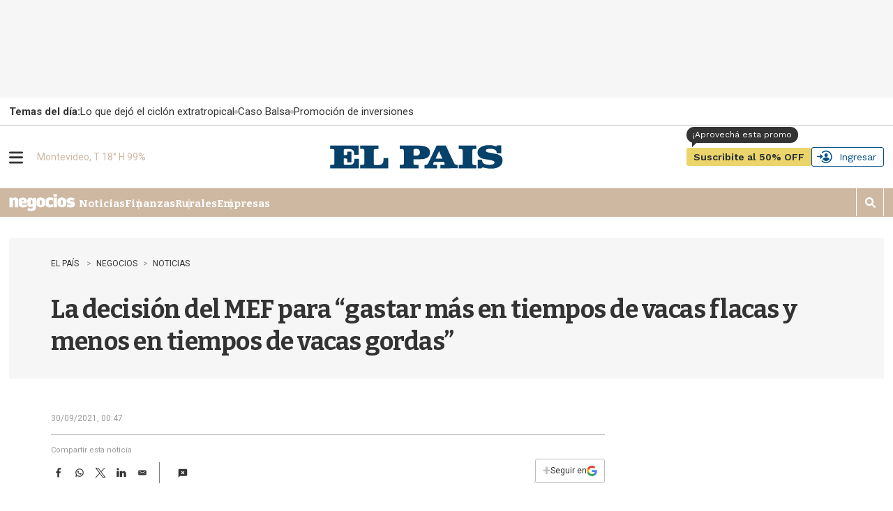

--- FILE ---
content_type: text/html
request_url: https://api.ironfunnel.com/globalid?pixel=bqw0an&visitor=76560ae8-5070-4762-a76d-9a4ceca14d82_temp
body_size: 17
content:

            <!DOCTYPE html>
            <html lang="en">
            <head>
                <meta charset="UTF-8">
                <meta name="viewport" content="width=device-width, initial-scale=1.0">
                <title>IF</title>
            </head>            
            <body>
                <script>
                    window.onload = function() {
                        window.parent.postMessage('76560ae8-5070-4762-a76d-9a4ceca14d82', '*');
                    };
                </script>
            </body>
            </html>
        

--- FILE ---
content_type: text/html
request_url: https://api.ironfunnel.com/globalid?pixel=bqw0an&visitor=90bb314d-6759-4645-9c95-ac13423f706f_temp
body_size: -102
content:

            <!DOCTYPE html>
            <html lang="en">
            <head>
                <meta charset="UTF-8">
                <meta name="viewport" content="width=device-width, initial-scale=1.0">
                <title>IF</title>
            </head>            
            <body>
                <script>
                    window.onload = function() {
                        window.parent.postMessage('76560ae8-5070-4762-a76d-9a4ceca14d82', '*');
                    };
                </script>
            </body>
            </html>
        

--- FILE ---
content_type: text/plain
request_url: https://www.google-analytics.com/j/collect?v=1&_v=j102&a=1913360947&t=pageview&_s=1&dl=https%3A%2F%2Fwww.elpais.com.uy%2Fnegocios%2Fnoticias%2Fla-decision-del-mef-para-gastar-mas-en-tiempos-de-vacas-flacas-y-menos-en-tiempos-de-vacas-gordas&ul=en-us%40posix&dt=La%20decisi%C3%B3n%20del%20MEF%20para%20%E2%80%9Cgastar%20m%C3%A1s%20en%20tiempos%20de%20vacas%20flacas%20y%20menos%20en%20tiempos%20de%20vacas%20gordas%E2%80%9D%20-%20EL%20PA%C3%8DS%20Uruguay&sr=1280x720&vp=1280x720&_u=IEDAAEABAAAAACAAI~&jid=1184288896&gjid=178144124&cid=466036260.1768088994&tid=UA-4132769-92&_gid=1881770842.1768088994&_r=1&_slc=1&z=1892023083
body_size: -450
content:
2,cG-TZCWF9VBFR

--- FILE ---
content_type: image/svg+xml
request_url: https://el-pais.brightspotcdn.com/8e/28/a3e0c3dc471e88710f7a66e1d985/r-logo-negocios.svg
body_size: 3253
content:
<svg xmlns="http://www.w3.org/2000/svg" viewBox="0 0 447.82 117.63"><defs><style>.cls-1{fill:none;}.cls-2,.cls-3{fill:#fff;}.cls-3{fill-rule:evenodd;}</style></defs><title>R_Logo_NEGOCIOS</title><g id="Capa_2" data-name="Capa 2"><g id="Capa_1-2" data-name="Capa 1"><rect class="cls-1" width="447.82" height="117.63"/><g id="Capa_1-2-2" data-name="Capa 1-2"><path class="cls-2" d="M159.41,82.77c-1.65,1.06-2.52,1.61-3.38,2.18-9,5.91-22.33,5.65-28.62-2-2.92-3.54-3.76-8.85-3.76-13.36,0-8.43.21-16.87,0-25.29,1.74-15.17,11.73-21.54,24.4-18.43,4.21,1,8.71,4.51,12.1,7.55l2.28-6.66,20.13.28c-.05,3.63,0,9,0,12.6V89.57c0,5.57-1,10.84-4.09,15.54a23.14,23.14,0,0,1-16.35,10.27c-11.47,1.75-26.61,1.11-37.9-2,0,0,2.45-13.82,2.84-17.42,0,0,8.09,4.41,23.14,3.93,7.15.38,9.09-4.07,9.18-11.23C159.43,87.05,159.41,85.37,159.41,82.77ZM146.15,57.2v8.93a5.41,5.41,0,0,0,4.77,5.53,5.7,5.7,0,0,0,6.75-3.61,12.9,12.9,0,0,0,1-4.32c.13-4.25.15-8.51,0-12.76a13.88,13.88,0,0,0-1.1-4.62,6,6,0,0,0-6.82-3.4,5.36,5.36,0,0,0-4.61,5.64C146.11,51.93,146.15,53.87,146.15,57.2Z"/><path class="cls-2" d="M42.92,24.38c8.32.94,13.66,3.92,16.73,10.37a22.16,22.16,0,0,1,2.06,9.55V90.64c-5.52-.07-23.74,0-23.74,0V47.75c0-1.92-.76-4.68-2.33-5.49-1.75-.9-5.16-.89-6.49.27a10.46,10.46,0,0,0-3,7C25.8,61.2,26,90.66,26,90.66H2.59V25.86l18,.08L24,32.52C24.18,33.2,32.23,23.2,42.92,24.38Z"/><path class="cls-2" d="M185.8,48.26c.31-11,5.36-18.31,15.8-21.54a41.19,41.19,0,0,1,32,3.08c6.09,3.16,8.33,7,10.56,14.12a209.28,209.28,0,0,1,0,28.11c-.66,9-8.13,15.69-18.47,17.87-8.62,1.83-17.19,1.64-25.53-1.46-8.11-3-13-8.83-14-17.47M221,59h0c0-3.56.11-6,0-9.58-.14-4.08-2.9-6.77-6.64-6.67s-6,2.64-6,6.84q-.07,9.43,0,18.86c0,4.38,2.37,7,6.15,7s6.26-2.54,6.44-6.84c.18-3.21.07-6.44.07-9.61Z"/><path class="cls-2" d="M328.47,48.26c.31-11,5.35-18.31,15.79-21.54a41.19,41.19,0,0,1,32,3.08c6.09,3.16,8.32,7,10.55,14.12a206,206,0,0,1,0,28.11c-.65,9-8.12,15.69-18.46,17.87-8.63,1.83-17.19,1.64-25.53-1.46-8.11-3-13-8.83-14-17.47M363.65,59h0c0-3.56.1-6,0-9.58-.15-4.08-2.9-6.77-6.64-6.67s-6,2.64-6,6.84q-.08,9.43,0,18.86c0,4.38,2.37,7,6.15,7s6.26-2.54,6.44-6.84c.18-3.21.08-6.44.08-9.61Z"/><path class="cls-2" d="M86.56,65c.23,0-.61,2.08.16,4.35a7.84,7.84,0,0,0,6.84,5.2c7.2.48,17.92-1.44,24.75-3.84l1.89,17.19c-12.51,3-26.78,5.46-39.54,2C70.39,87.2,65.37,79.51,64.75,68.82a195.18,195.18,0,0,1,0-22.69c.6-10.2,6.17-16,15.85-18.89,8.89-2.65,16.61-3,25.47.16,5.8,2.08,9.45,5.34,11.88,10,2,3.83,2.34,8.45,2.06,12.77,0,0-.26,11.54-.22,15.09C119.8,65.2,82.06,65,86.56,65Zm13.59-14.19v-3c.13-2.7-1.65-4.57-4.55-5.57s-7,.22-8.29,2.76c-.7,1.42-.52,5.79-.52,5.79C87.28,50.93,98.75,51.2,100.15,50.83Z"/><path class="cls-2" d="M446.32,69.78q-.27,9.93-6.69,15.83t-20.21,5.9c-11.92,0-20.55,0-29.38-4.47l2.28-15.84c9.89,2.35,18.05,2.33,25.38,2.33,4.24,0,4.21-.34,4.21-2.46,0-1.33-1.12-2.66-4-3l-9.62-1.87q-18.94-2.64-18.94-18.94,0-10.74,7.35-16.37t20.47-5.63q14.31,0,24.91,4.77l-2.52,16.09c-7.07-2.56-14-4.56-21.74-4-3.87.3-4.15,1.15-4.15,3.27,0,1.32,2.3,3,4.15,3.25L424.31,50q12.26,1.5,17.11,6.21T446.32,69.78Z"/><rect class="cls-2" x="300.58" y="26.07" width="23.21" height="64.64"/><rect class="cls-2" x="300.58" y="2.2" width="23.21" height="16.98"/><path class="cls-3" d="M297.47,27.85l-.78,17.89C289,42.3,269.56,38.2,269.56,52.2V63.14c0,14.22,18.41,10.42,26.55,7.36l2.5,16.7c-15.82,6.36-47.52,9.16-51.25-13.7V45.2c2.49-26.14,32.09-22.52,50.11-17.35"/></g></g></g></svg>

--- FILE ---
content_type: text/plain;charset=UTF-8
request_url: https://c.pub.network/v2/c
body_size: -112
content:
40497fe3-407c-491a-9bfb-689e3643e927

--- FILE ---
content_type: text/plain;charset=UTF-8
request_url: https://c.pub.network/v2/c
body_size: -263
content:
bde3dd9d-e771-4136-b7d1-146961b200fa

--- FILE ---
content_type: application/javascript; charset=utf-8
request_url: https://fundingchoicesmessages.google.com/f/AGSKWxX3wNDxqGAlGa2b-DGrAymjj5p2hSUFSYSko4AhVQ8S2v9x123Bf_Gq7Klh1JKhsKAe4L_ZrKb5EruoI6gThO8MoFfTO2fudHn-MRLe11UL8hhtBRjGGY4dTQlmYVLmp0KdwC5U6u6_savYyYcMB37axD4pTh-qP7zH2sI07DwceYLnihGVglWkD6w6/_/adsfac./openads-/468x60-/adiframe2./googleadsense.
body_size: -1288
content:
window['84b9d1c6-9b9e-414b-b0d0-cce22ffd61a1'] = true;

--- FILE ---
content_type: text/vtt
request_url: https://assets-jpcust.jwpsrv.com/strips/C77uWsoj-120.vtt
body_size: 13
content:
WEBVTT

00:00.000 --> 00:02.000
C77uWsoj-120.jpg#xywh=0,0,120,213

00:02.000 --> 00:04.000
C77uWsoj-120.jpg#xywh=120,0,120,213

00:04.000 --> 00:06.000
C77uWsoj-120.jpg#xywh=240,0,120,213

00:06.000 --> 00:08.000
C77uWsoj-120.jpg#xywh=360,0,120,213

00:08.000 --> 00:10.000
C77uWsoj-120.jpg#xywh=0,213,120,213

00:10.000 --> 00:12.000
C77uWsoj-120.jpg#xywh=120,213,120,213

00:12.000 --> 00:14.000
C77uWsoj-120.jpg#xywh=240,213,120,213

00:14.000 --> 00:16.000
C77uWsoj-120.jpg#xywh=360,213,120,213

00:16.000 --> 00:18.000
C77uWsoj-120.jpg#xywh=0,426,120,213

00:18.000 --> 00:20.000
C77uWsoj-120.jpg#xywh=120,426,120,213

00:20.000 --> 00:22.000
C77uWsoj-120.jpg#xywh=240,426,120,213

00:22.000 --> 00:24.000
C77uWsoj-120.jpg#xywh=360,426,120,213

00:24.000 --> 00:26.000
C77uWsoj-120.jpg#xywh=0,639,120,213

00:26.000 --> 00:28.000
C77uWsoj-120.jpg#xywh=120,639,120,213

00:28.000 --> 00:30.000
C77uWsoj-120.jpg#xywh=240,639,120,213

00:30.000 --> 00:32.000
C77uWsoj-120.jpg#xywh=360,639,120,213

00:32.000 --> 00:34.000
C77uWsoj-120.jpg#xywh=0,852,120,213

00:34.000 --> 00:36.000
C77uWsoj-120.jpg#xywh=120,852,120,213

00:36.000 --> 00:38.000
C77uWsoj-120.jpg#xywh=240,852,120,213

00:38.000 --> 00:40.000
C77uWsoj-120.jpg#xywh=360,852,120,213

00:40.000 --> 00:42.000
C77uWsoj-120.jpg#xywh=0,1065,120,213

00:42.000 --> 00:44.000
C77uWsoj-120.jpg#xywh=120,1065,120,213

00:44.000 --> 00:46.000
C77uWsoj-120.jpg#xywh=240,1065,120,213

00:46.000 --> 00:48.000
C77uWsoj-120.jpg#xywh=360,1065,120,213

00:48.000 --> 00:50.000
C77uWsoj-120.jpg#xywh=0,1278,120,213

00:50.000 --> 00:52.000
C77uWsoj-120.jpg#xywh=120,1278,120,213

00:52.000 --> 00:54.600
C77uWsoj-120.jpg#xywh=240,1278,120,213

